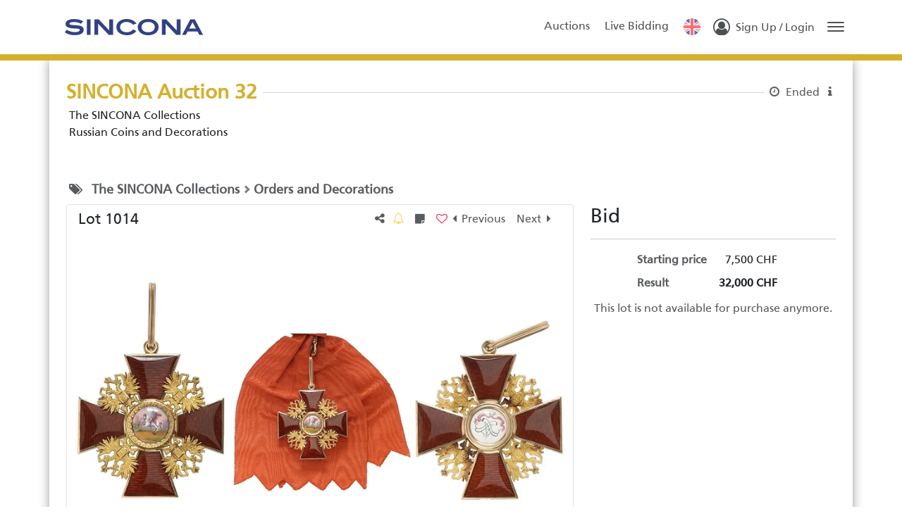

--- FILE ---
content_type: application/javascript; charset=utf-8
request_url: https://auktionen.sincona.com/chunk-XMTW3QD3.js
body_size: 192
content:
import{M as f}from"./chunk-JLU5OLMQ.js";import{e as u}from"./chunk-OJYWJWO6.js";var d=u((c,a)=>{"use strict";(function(t,o){"use strict";typeof a<"u"&&a.exports?a.exports=o():(t.nacl||(t.nacl={}),t.nacl.util=o())})(c,function(){"use strict";var t={};function o(e){if(!/^(?:[A-Za-z0-9+\/]{2}[A-Za-z0-9+\/]{2})*(?:[A-Za-z0-9+\/]{2}==|[A-Za-z0-9+\/]{3}=)?$/.test(e))throw new TypeError("invalid encoding")}return t.decodeUTF8=function(e){if(typeof e!="string")throw new TypeError("expected string");var n,r=unescape(encodeURIComponent(e)),i=new Uint8Array(r.length);for(n=0;n<r.length;n++)i[n]=r.charCodeAt(n);return i},t.encodeUTF8=function(e){var n,r=[];for(n=0;n<e.length;n++)r.push(String.fromCharCode(e[n]));return decodeURIComponent(escape(r.join("")))},typeof atob>"u"?typeof Buffer.from<"u"?(t.encodeBase64=function(e){return Buffer.from(e).toString("base64")},t.decodeBase64=function(e){return o(e),new Uint8Array(Array.prototype.slice.call(Buffer.from(e,"base64"),0))}):(t.encodeBase64=function(e){return new Buffer(e).toString("base64")},t.decodeBase64=function(e){return o(e),new Uint8Array(Array.prototype.slice.call(new Buffer(e,"base64"),0))}):(t.encodeBase64=function(e){var n,r=[],i=e.length;for(n=0;n<i;n++)r.push(String.fromCharCode(e[n]));return btoa(r.join(""))},t.decodeBase64=function(e){o(e);var n,r=atob(e),i=new Uint8Array(r.length);for(n=0;n<r.length;n++)i[n]=r.charCodeAt(n);return i}),t})});var l=new f("BINARY_ENCRYPTION");export{l as a,d as b};
//# sourceMappingURL=chunk-XMTW3QD3.js.map
